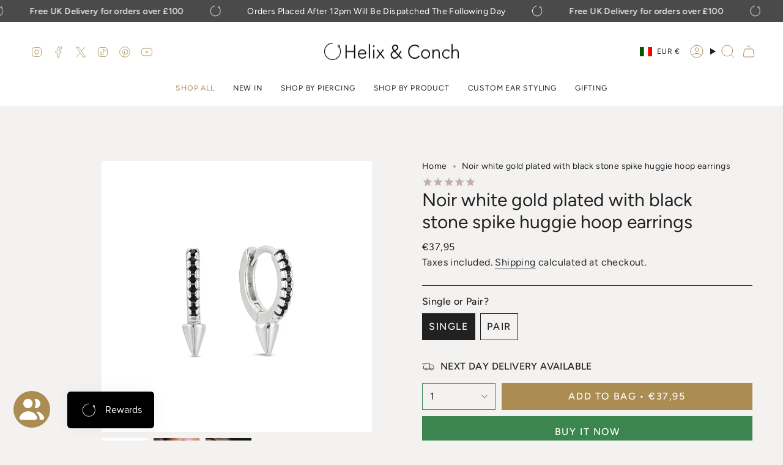

--- FILE ---
content_type: text/javascript; charset=utf-8
request_url: https://helixandconch.com/en-it/products/noir-silver-and-black-stone-spike-huggie-hoop-earrings.js
body_size: 1109
content:
{"id":5987351888038,"title":"Noir white gold plated with black stone spike huggie hoop earrings","handle":"noir-silver-and-black-stone-spike-huggie-hoop-earrings","description":"\u003cp\u003eA classic huggie hoop earring with an edge to it with a little silver spike. Looks great next to the \u003cstrong\u003e\u003ca title=\"zanna hook sterling silver earrings\" href=\"https:\/\/helixandconch.com\/products\/zanna?_pos=2\u0026amp;_sid=a375a1eae\u0026amp;_ss=r\" target=\"_blank\"\u003eZanna\u003c\/a\u003e\u003c\/strong\u003e and \u003cstrong\u003e\u003ca title=\"Eterna single huggie hoop eternity crystal earring\" href=\"https:\/\/helixandconch.com\/collections\/the-luxe-collection\/products\/eterna-white-gold-single-huggie\" target=\"_blank\"\u003eEterna\u003c\/a\u003e\u003c\/strong\u003e\u003c\/p\u003e\n\u003cp\u003eHuggie earrings work beautifully with helix, cartilage or lobe piercings, so you can move it up and down the ear based on how you want to curate the rest of your pieces.  \u003c\/p\u003e\n\u003cp\u003eWhite gold plating over 925 sterling silver base \u003c\/p\u003e\n\u003cp\u003eSize: 8mm internal diameter\u003c\/p\u003e\n\u003cp\u003e\u003cspan\u003eClick on product picture for more images\u003c\/span\u003e\u003c\/p\u003e\n\u003cp\u003e\u003cspan\u003e\u003cem\u003e\u003cstrong\u003eMultiple orders will be packaged in the same jewellery pouch unless separate pouches are requested in the notes at checkout.\u003c\/strong\u003e\u003c\/em\u003e\u003c\/span\u003e\u003c\/p\u003e","published_at":"2025-10-05T15:37:17+01:00","created_at":"2020-12-04T15:49:32+00:00","vendor":"Helix \u0026 Conch","type":"Huggies","tags":["_badge_new","cartilage","everyday","huggies","lobe","night out","plated","silver","spike","white","white gold"],"price":3795,"price_min":3795,"price_max":7595,"available":true,"price_varies":true,"compare_at_price":null,"compare_at_price_min":0,"compare_at_price_max":0,"compare_at_price_varies":false,"variants":[{"id":47347912114493,"title":"Single","option1":"Single","option2":null,"option3":null,"sku":"HC0113","requires_shipping":true,"taxable":true,"featured_image":null,"available":true,"name":"Noir white gold plated with black stone spike huggie hoop earrings - Single","public_title":"Single","options":["Single"],"price":3795,"weight":0,"compare_at_price":null,"inventory_management":"shopify","barcode":"","requires_selling_plan":false,"selling_plan_allocations":[]},{"id":47347912147261,"title":"Pair","option1":"Pair","option2":null,"option3":null,"sku":"HC0113-2","requires_shipping":true,"taxable":true,"featured_image":null,"available":true,"name":"Noir white gold plated with black stone spike huggie hoop earrings - Pair","public_title":"Pair","options":["Pair"],"price":7595,"weight":0,"compare_at_price":null,"inventory_management":"shopify","barcode":"","requires_selling_plan":false,"selling_plan_allocations":[]}],"images":["\/\/cdn.shopify.com\/s\/files\/1\/0219\/1179\/7824\/files\/noir_white_gold.jpg?v=1765206387","\/\/cdn.shopify.com\/s\/files\/1\/0219\/1179\/7824\/files\/D5D334BC-EBF9-4089-80F4-AE88DA296F67.jpg?v=1765206387","\/\/cdn.shopify.com\/s\/files\/1\/0219\/1179\/7824\/files\/6a87fae8-32a5-4709-a593-9871960fee71_5d41c0ab-eed1-4c41-a012-80710df78f53.jpg?v=1765206387"],"featured_image":"\/\/cdn.shopify.com\/s\/files\/1\/0219\/1179\/7824\/files\/noir_white_gold.jpg?v=1765206387","options":[{"name":"Single or Pair?","position":1,"values":["Single","Pair"]}],"url":"\/en-it\/products\/noir-silver-and-black-stone-spike-huggie-hoop-earrings","media":[{"alt":null,"id":66730813751673,"position":1,"preview_image":{"aspect_ratio":1.0,"height":1080,"width":1080,"src":"https:\/\/cdn.shopify.com\/s\/files\/1\/0219\/1179\/7824\/files\/noir_white_gold.jpg?v=1765206387"},"aspect_ratio":1.0,"height":1080,"media_type":"image","src":"https:\/\/cdn.shopify.com\/s\/files\/1\/0219\/1179\/7824\/files\/noir_white_gold.jpg?v=1765206387","width":1080},{"alt":"Noir white gold and black stone spike huggie hoop earrings - Helix \u0026 Conch","id":35242929357117,"position":2,"preview_image":{"aspect_ratio":1.0,"height":1485,"width":1485,"src":"https:\/\/cdn.shopify.com\/s\/files\/1\/0219\/1179\/7824\/files\/D5D334BC-EBF9-4089-80F4-AE88DA296F67.jpg?v=1765206387"},"aspect_ratio":1.0,"height":1485,"media_type":"image","src":"https:\/\/cdn.shopify.com\/s\/files\/1\/0219\/1179\/7824\/files\/D5D334BC-EBF9-4089-80F4-AE88DA296F67.jpg?v=1765206387","width":1485},{"alt":"Noir white gold and black stone spike huggie hoop earrings - Helix \u0026 Conch","id":36128528564541,"position":3,"preview_image":{"aspect_ratio":1.0,"height":936,"width":936,"src":"https:\/\/cdn.shopify.com\/s\/files\/1\/0219\/1179\/7824\/files\/6a87fae8-32a5-4709-a593-9871960fee71_5d41c0ab-eed1-4c41-a012-80710df78f53.jpg?v=1765206387"},"aspect_ratio":1.0,"height":936,"media_type":"image","src":"https:\/\/cdn.shopify.com\/s\/files\/1\/0219\/1179\/7824\/files\/6a87fae8-32a5-4709-a593-9871960fee71_5d41c0ab-eed1-4c41-a012-80710df78f53.jpg?v=1765206387","width":936}],"requires_selling_plan":false,"selling_plan_groups":[]}